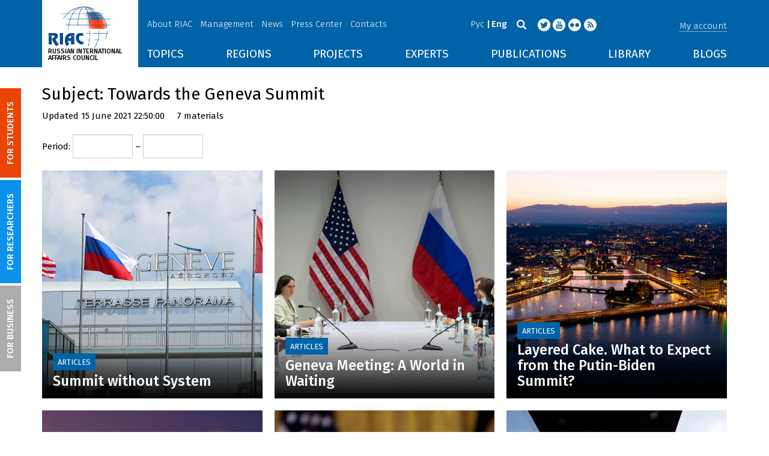

--- FILE ---
content_type: application/javascript; charset=UTF-8
request_url: https://russiancouncil-ru-en.disqus.com/count-data.js?2=https%3A%2F%2Frussiancouncil.ru%2Fen%2Fanalytics-and-comments%2Fanalytics%2Fadvancing-strategic-stability-in-the-euro-atlantic-region-2021-and-beyond%2F&2=https%3A%2F%2Frussiancouncil.ru%2Fen%2Fanalytics-and-comments%2Fanalytics%2Fgeneva-meeting-a-world-in-waiting%2F&2=https%3A%2F%2Frussiancouncil.ru%2Fen%2Fanalytics-and-comments%2Fanalytics%2Flayered-cake-what-to-expect-from-the-putin-biden-summit%2F&2=https%3A%2F%2Frussiancouncil.ru%2Fen%2Fanalytics-and-comments%2Fanalytics%2Fsteering-russia-us-relations-away-from-diplomatic-expulsion-rocks%2F&2=https%3A%2F%2Frussiancouncil.ru%2Fen%2Fanalytics-and-comments%2Fanalytics%2Fsummit-without-system%2F&2=https%3A%2F%2Frussiancouncil.ru%2Fen%2Fanalytics-and-comments%2Fanalytics%2Ftime-for-diplomacy%2F&2=https%3A%2F%2Frussiancouncil.ru%2Fen%2Fanalytics-and-comments%2Fanalytics%2Fwill-geneva-be-any-different-than-helsinki%2F
body_size: 1142
content:
var DISQUSWIDGETS;

if (typeof DISQUSWIDGETS != 'undefined') {
    DISQUSWIDGETS.displayCount({"text":{"and":"and","comments":{"zero":"0","multiple":"{num}","one":"1"}},"counts":[{"id":"https:\/\/russiancouncil.ru\/en\/analytics-and-comments\/analytics\/summit-without-system\/","comments":0},{"id":"https:\/\/russiancouncil.ru\/en\/analytics-and-comments\/analytics\/steering-russia-us-relations-away-from-diplomatic-expulsion-rocks\/","comments":0},{"id":"https:\/\/russiancouncil.ru\/en\/analytics-and-comments\/analytics\/geneva-meeting-a-world-in-waiting\/","comments":0},{"id":"https:\/\/russiancouncil.ru\/en\/analytics-and-comments\/analytics\/layered-cake-what-to-expect-from-the-putin-biden-summit\/","comments":0},{"id":"https:\/\/russiancouncil.ru\/en\/analytics-and-comments\/analytics\/time-for-diplomacy\/","comments":0},{"id":"https:\/\/russiancouncil.ru\/en\/analytics-and-comments\/analytics\/advancing-strategic-stability-in-the-euro-atlantic-region-2021-and-beyond\/","comments":0},{"id":"https:\/\/russiancouncil.ru\/en\/analytics-and-comments\/analytics\/will-geneva-be-any-different-than-helsinki\/","comments":0}]});
}